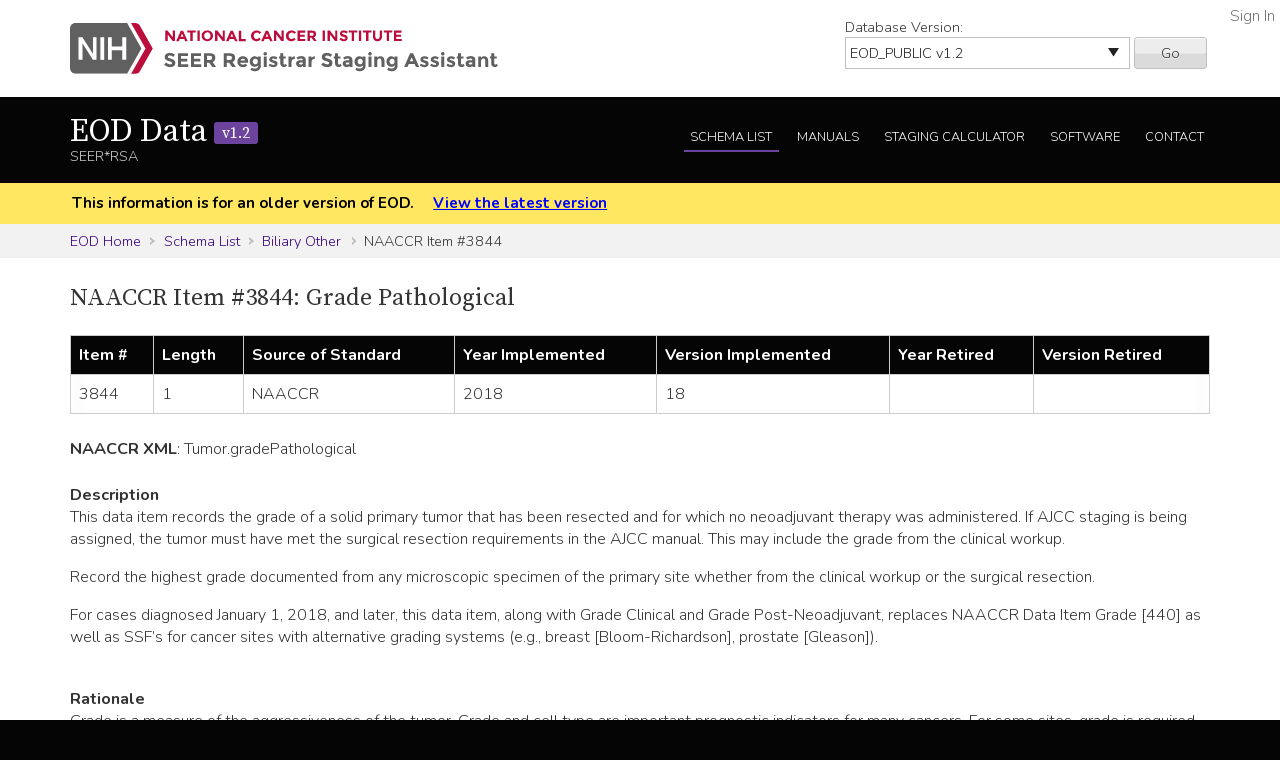

--- FILE ---
content_type: application/javascript
request_url: https://staging.seer.cancer.gov/static/rsa/js/general.js
body_size: 14187
content:
// testing window size to run certain functions
// this method is needed since IE8 window.resize fires when ANY element is resized, not just the viewport
var lastWindowHeight = $(window).height();
var lastWindowWidth = $(window).width();
$(window).on("resize", function () {
    //confirm window was actually resized
    if ($(window).height() != lastWindowHeight || $(window).width() != lastWindowWidth) {

        //set this windows size
        lastWindowHeight = $(window).height();
        lastWindowWidth = $(window).width();

        // change the order of the DOM on resize (accessibility and source order for screen readers)
        // pixel amount will vary depending on your breakpoint
        var width = window.innerWidth || document.documentElement.clientWidth || document.body.clientWidth;
        if (width < 600) {
            $(".domSwap-splash-1").insertAfter($(".domSwap-splash-2"));
        } else {
            $(".domSwap-splash-1").insertBefore($(".domSwap-splash-2"));
        }
    }
});

// Staging Version Swap
$(".version button").on("click", function () {
    location.href = $("#versionSel").val();
    return false;
});

$(function () {
    $("body").addClass("js");  // use a styling hook for users with js

    var width = window.innerWidth || document.documentElement.clientWidth || document.body.clientWidth;
    if (width < 600) {
        $(".domSwap-splash-1").insertAfter($(".domSwap-splash-2"));
    }

    // Collapsible Staging Toggles (+/-)
    $('.collapsible h4').each(function () {
        var $this = $(this);

        // create unique id for a11y relationship
        var id = 'collapsible-' + $this.index();

        // wrap the content and make it focusable
        $this.nextUntil('h4').wrapAll('<div id="' + id + '" aria-hidden="true">');
        var panel = $this.next();

        // Add the button inside the <h2> so both the heading and button semanics are read
        $this.wrapInner('<button aria-expanded="false" aria-controls="' + id + '">');
        var button = $this.children('button');

        // Toggle the state properties
        button.on('click', function () {
            var state = $(this).attr('aria-expanded') === 'false' ? true : false;
            $(this).attr('aria-expanded', state);
            panel.attr('aria-hidden', !state);
        });
    });

    // expand all/collapse all controls
    $("#expandAll").on('click', function () {
        $('.collapsible h4 button').attr('aria-expanded', 'true');
        $('.collapsible [aria-hidden]').attr('aria-hidden', 'false');
        return false;
    });
    $("#collapseAll").on('click', function () {
        $('.collapsible h4 button').attr('aria-expanded', 'false');
        $('.collapsible [aria-hidden]').attr('aria-hidden', 'true');
        return false;
    });


    // Tab Interface
    // The class for the container div
    var $container = '.tab-interface';

    // The setup
    $($container + '> ul').attr('role', 'tablist');
    $($container + ' [role="tablist"] li').attr('role', 'presentation');
    $('[role="tablist"] a').attr({
        'role': 'tab',
        'tabindex': '-1'
    });

    // Make each aria-controls correspond id of targeted section (re href)
    $('[role="tablist"] a').each(function () {
        $(this).attr(
            'aria-controls', $(this).attr('href').substring(1)
        );
    });

    // Make the first tab selected by default and allow it focus
    $('[role="tablist"] li:first-child a').attr({
        'aria-selected': 'true',
        'tabindex': '0'
    });

    // Make each section focusable and give it the tabpanel role
    $($container + ' div[id*="section"]').attr({
        'role': 'tabpanel'
    });

    // Make first child of each panel focusable programmatically
    $($container + ' div[id*="section"] > *:first-child').attr({
        'tabindex': '0'
    });

    // Make all but the first section hidden (ARIA state and display CSS)
    $('[role="tabpanel"]:not(:first-of-type)').attr({
        'aria-hidden': 'true'
    });

    // Change focus between tabs with arrow keys
    $('[role="tab"]').on('keydown', function (e) {

        // define current, previous and next (possible) tabs
        var $original = $(this);
        var $prev = $(this).parents('li').prev().children('[role="tab"]');
        var $next = $(this).parents('li').next().children('[role="tab"]');
        var $target;

        // find the direction (prev or next)
        switch (e.keyCode) {
            case 37:
                $target = $prev;
                break;
            case 39:
                $target = $next;
                break;
            default:
                $target = false
                break;
        }

        if ($target.length) {
            $original.attr({
                'tabindex': '-1',
                'aria-selected': null
            });
            $target.attr({
                'tabindex': '0',
                'aria-selected': true
            }).focus();
        }

        // Hide panels
        $($container + ' [role="tabpanel"]').attr('aria-hidden', 'true');

        // Show panel which corresponds to target
        $('#' + $(document.activeElement).attr('href').substring(1)).attr('aria-hidden', null);
    });

    // Handle click on tab to show + focus tabpanel
    $('[role="tab"]').on('click', function (e) {
        e.preventDefault();

        // remove focusability [sic] and aria-selected
        $('[role="tab"]').attr({
            'tabindex': '-1',
            'aria-selected': null
        });

        // replace above on clicked tab
        $(this).attr({
            'aria-selected': true,
            'tabindex': '0'
        });

        // Hide panels
        $($container + ' [role="tabpanel"]').attr('aria-hidden', 'true');

        // show corresponding panel
        $('#' + $(this).attr('href').substring(1))
            .attr('aria-hidden', null);
    });

});


/*! Tablesaw - v1.0.5 - 2015-02-19
* https://github.com/filamentgroup/tablesaw
* Copyright (c) 2015 Filament Group; Licensed MIT */
; (function ($) {
    var div = document.createElement('div'),
        all = div.getElementsByTagName('i'),
        $doc = $(document.documentElement);

    div.innerHTML = '<!--[if lte IE 8]><i></i><![endif]-->';
    if (all[0]) {
        $doc.addClass('ie-lte8');
    }

    // Cut the mustard
    if (!('querySelector' in document) ||
        (window.blackberry && !window.WebKitPoint) ||
        window.operamini) {
        return;
    } else {
        $doc.addClass('tablesaw-enhanced');

        // DOM-ready auto-init of plugins.
        // Many plugins bind to an "enhance" event to init themselves on dom ready, or when new markup is inserted into the DOM
        $(function () {
            $(document).trigger("enhance.tablesaw");
        });
    }

})(jQuery);
/*
* tablesaw: A set of plugins for responsive tables
* Stack and Column Toggle tables
* Copyright (c) 2013 Filament Group, Inc.
* MIT License
*/

if (typeof Tablesaw === "undefined") {
    Tablesaw = {
        i18n: {
            modes: ['Stack', 'Swipe', 'Toggle'],
            columns: 'Col<span class=\"a11y-sm\">umn</span>s',
            columnBtnText: 'Columns',
            columnsDialogError: 'No eligible columns.',
            sort: 'Sort'
        }
    };
}
if (!Tablesaw.config) {
    Tablesaw.config = {};
}

; (function ($) {
    var pluginName = "table",
        classes = {
            toolbar: "tablesaw-bar"
        },
        events = {
            create: "tablesawcreate",
            destroy: "tablesawdestroy",
            refresh: "tablesawrefresh"
        },
        defaultMode = "stack",
        initSelector = "table[data-tablesaw-mode],table[data-tablesaw-sortable]";

    var Table = function (element) {
        if (!element) {
            throw new Error("Tablesaw requires an element.");
        }

        this.table = element;
        this.$table = $(element);

        this.mode = this.$table.attr("data-tablesaw-mode") || defaultMode;

        this.init();
    };

    Table.prototype.init = function () {
        // assign an id if there is none
        if (!this.$table.attr("id")) {
            this.$table.attr("id", pluginName + "-" + Math.round(Math.random() * 10000));
        }

        this.createToolbar();

        var colstart = this._initCells();

        this.$table.trigger(events.create, [this, colstart]);
    };

    Table.prototype._initCells = function () {
        var colstart,
            thrs = this.table.querySelectorAll("thead tr"),
            self = this;

        $(thrs).each(function () {
            var coltally = 0;

            $(this).children().each(function () {
                var span = parseInt(this.getAttribute("colspan"), 10),
                    sel = ":nth-child(" + (coltally + 1) + ")";

                colstart = coltally + 1;

                if (span) {
                    for (var k = 0; k < span - 1; k++) {
                        coltally++;
                        sel += ", :nth-child(" + (coltally + 1) + ")";
                    }
                }

                // Store "cells" data on header as a reference to all cells in the same column as this TH
                this.cells = self.$table.find("tr").not($(thrs).eq(0)).not(this).children(sel);
                coltally++;
            });
        });

        return colstart;
    };

    Table.prototype.refresh = function () {
        this._initCells();

        this.$table.trigger(events.refresh);
    };

    Table.prototype.createToolbar = function () {
        // Insert the toolbar
        // TODO move this into a separate component
        var $toolbar = this.$table.prev('.' + classes.toolbar);
        if (!$toolbar.length) {
            $toolbar = $('<div>')
                .addClass(classes.toolbar)
                .insertBefore(this.$table);
        }
        this.$toolbar = $toolbar;

        if (this.mode) {
            this.$toolbar.addClass('mode-' + this.mode);
        }
    };

    Table.prototype.destroy = function () {
        // Don't remove the toolbar. Some of the table features are not yet destroy-friendly.
        this.$table.prev('.' + classes.toolbar).each(function () {
            this.className = this.className.replace(/\bmode\-\w*\b/gi, '');
        });

        var tableId = this.$table.attr('id');
        $(document).unbind("." + tableId);
        $(window).unbind("." + tableId);

        // other plugins
        this.$table.trigger(events.destroy, [this]);

        this.$table.removeAttr('data-tablesaw-mode');

        this.$table.removeData(pluginName);
    };

    // Collection method.
    $.fn[pluginName] = function () {
        return this.each(function () {
            var $t = $(this);

            if ($t.data(pluginName)) {
                return;
            }

            var table = new Table(this);
            $t.data(pluginName, table);
        });
    };

    $(document).on("enhance.tablesaw", function (e) {
        $(e.target).find(initSelector)[pluginName]();
    });

}(jQuery));

; (function (win, $, undefined) {

    var classes = {
        stackTable: 'tablesaw-stack',
        cellLabels: 'tablesaw-cell-label',
        cellContentLabels: 'tablesaw-cell-content'
    };

    var data = {
        obj: 'tablesaw-stack'
    };

    var attrs = {
        labelless: 'data-tablesaw-no-labels',
        hideempty: 'data-tablesaw-hide-empty'
    };

    var Stack = function (element) {

        this.$table = $(element);

        this.labelless = this.$table.is('[' + attrs.labelless + ']');
        this.hideempty = this.$table.is('[' + attrs.hideempty + ']');

        if (!this.labelless) {
            // allHeaders references headers, plus all THs in the thead, which may include several rows, or not
            this.allHeaders = this.$table.find("th");
        }

        this.$table.data(data.obj, this);
    };

    Stack.prototype.init = function (colstart) {
        this.$table.addClass(classes.stackTable);

        if (this.labelless) {
            return;
        }

        // get headers in reverse order so that top-level headers are appended last
        var reverseHeaders = $(this.allHeaders);
        var hideempty = this.hideempty;

        // create the hide/show toggles
        reverseHeaders.each(function () {
            var $t = $(this),
                $cells = $(this.cells).filter(function () {
                    return !$(this).parent().is("[" + attrs.labelless + "]") && (!hideempty || !$(this).is(":empty"));
                }),
                hierarchyClass = $cells.not(this).filter("thead th").length && " tablesaw-cell-label-top",
                // TODO reduce coupling with sortable
                $sortableButton = $t.find(".tablesaw-sortable-btn"),
                html = $sortableButton.length ? $sortableButton.html() : $t.html();

            if (html !== "") {
                if (hierarchyClass) {
                    var iteration = parseInt($(this).attr("colspan"), 10),
                        filter = "";

                    if (iteration) {
                        filter = "td:nth-child(" + iteration + "n + " + (colstart) + ")";
                    }
                    $cells.filter(filter).prepend("<b class='" + classes.cellLabels + hierarchyClass + "'>" + html + "</b>");
                } else {
                    $cells.wrapInner("<span class='" + classes.cellContentLabels + "'></span>");
                    $cells.prepend("<b class='" + classes.cellLabels + "'>" + html + "</b>");
                }
            }
        });
    };

    Stack.prototype.destroy = function () {
        this.$table.removeClass(classes.stackTable);
        this.$table.find('.' + classes.cellLabels).remove();
        this.$table.find('.' + classes.cellContentLabels).each(function () {
            $(this).replaceWith(this.childNodes);
        });
    };

    // on tablecreate, init
    $(document).on("tablesawcreate", function (e, Tablesaw, colstart) {
        if (Tablesaw.mode === 'stack') {
            var table = new Stack(Tablesaw.table);
            table.init(colstart);
        }

    });

    $(document).on("tablesawdestroy", function (e, Tablesaw) {

        if (Tablesaw.mode === 'stack') {
            $(Tablesaw.table).data(data.obj).destroy();
        }

    });

}(this, jQuery));
